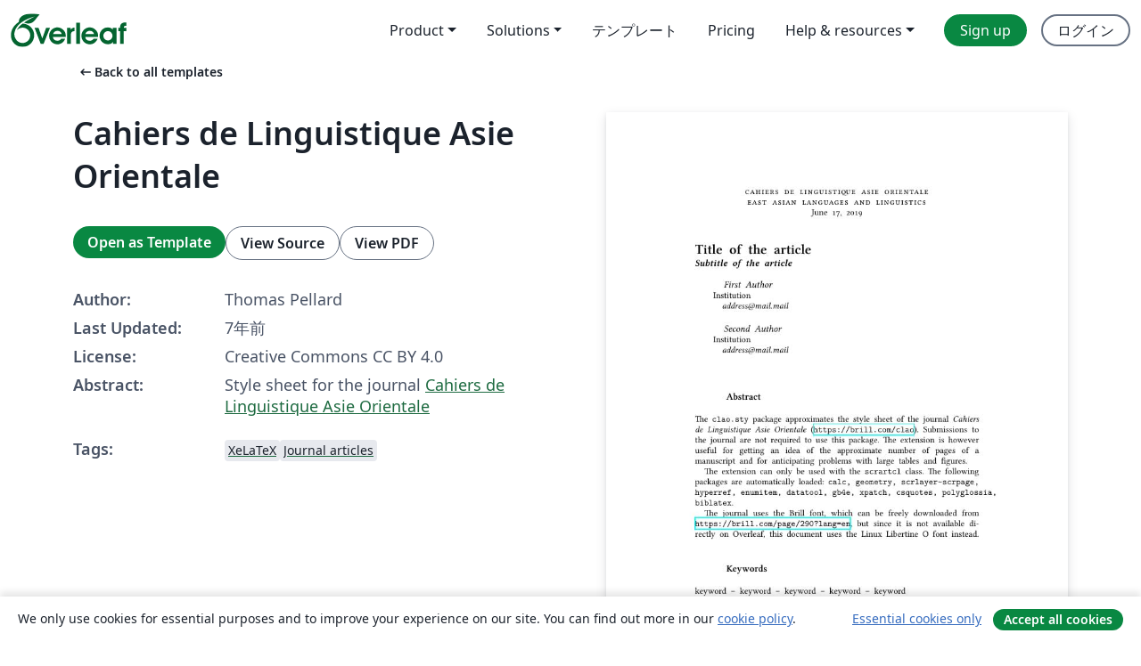

--- FILE ---
content_type: text/html; charset=utf-8
request_url: https://ja.overleaf.com/latex/templates/cahiers-de-linguistique-asie-orientale/jfsnbfcvcywy
body_size: 12262
content:
<!DOCTYPE html><html lang="ja"><head><title translate="no">Cahiers de Linguistique Asie Orientale - Overleaf, オンラインLaTeXエディター</title><meta name="twitter:title" content="Cahiers de Linguistique Asie Orientale"><meta name="og:title" content="Cahiers de Linguistique Asie Orientale"><meta name="description" content="Style sheet for the journal Cahiers de Linguistique Asie Orientale"><meta itemprop="description" content="Style sheet for the journal Cahiers de Linguistique Asie Orientale"><meta itemprop="image" content="https://writelatex.s3.amazonaws.com/published_ver/10399.jpeg?X-Amz-Expires=14400&amp;X-Amz-Date=20260123T220102Z&amp;X-Amz-Algorithm=AWS4-HMAC-SHA256&amp;X-Amz-Credential=AKIAWJBOALPNFPV7PVH5/20260123/us-east-1/s3/aws4_request&amp;X-Amz-SignedHeaders=host&amp;X-Amz-Signature=d94409a61f2902b40c220d201e2b9b75acf1190c1a998d4fae403e438b242970"><meta name="image" content="https://writelatex.s3.amazonaws.com/published_ver/10399.jpeg?X-Amz-Expires=14400&amp;X-Amz-Date=20260123T220102Z&amp;X-Amz-Algorithm=AWS4-HMAC-SHA256&amp;X-Amz-Credential=AKIAWJBOALPNFPV7PVH5/20260123/us-east-1/s3/aws4_request&amp;X-Amz-SignedHeaders=host&amp;X-Amz-Signature=d94409a61f2902b40c220d201e2b9b75acf1190c1a998d4fae403e438b242970"><meta itemprop="name" content="Overleaf, the Online LaTeX Editor"><meta name="twitter:card" content="summary"><meta name="twitter:site" content="@overleaf"><meta name="twitter:description" content="簡単に使用できるオンラインLaTeXエディター。インストール不要、リアルタイムコラボレーション、バージョン管理、何百種類のLaTeXテンプレートなど多数の機能。"><meta name="twitter:image" content="https://cdn.overleaf.com/img/ol-brand/overleaf_og_logo.png"><meta property="fb:app_id" content="400474170024644"><meta property="og:description" content="簡単に使用できるオンラインLaTeXエディター。インストール不要、リアルタイムコラボレーション、バージョン管理、何百種類のLaTeXテンプレートなど多数の機能。"><meta property="og:image" content="https://cdn.overleaf.com/img/ol-brand/overleaf_og_logo.png"><meta property="og:type" content="website"><meta name="viewport" content="width=device-width, initial-scale=1.0, user-scalable=yes"><link rel="icon" sizes="32x32" href="https://cdn.overleaf.com/favicon-32x32.png"><link rel="icon" sizes="16x16" href="https://cdn.overleaf.com/favicon-16x16.png"><link rel="icon" href="https://cdn.overleaf.com/favicon.svg" type="image/svg+xml"><link rel="apple-touch-icon" href="https://cdn.overleaf.com/apple-touch-icon.png"><link rel="mask-icon" href="https://cdn.overleaf.com/mask-favicon.svg" color="#046530"><link rel="canonical" href="https://ja.overleaf.com/latex/templates/cahiers-de-linguistique-asie-orientale/jfsnbfcvcywy"><link rel="manifest" href="https://cdn.overleaf.com/web.sitemanifest"><link rel="stylesheet" href="https://cdn.overleaf.com/stylesheets/main-style-e60ca8e7a5a537531624.css" id="main-stylesheet"><link rel="alternate" href="https://www.overleaf.com/latex/templates/cahiers-de-linguistique-asie-orientale/jfsnbfcvcywy" hreflang="en"><link rel="alternate" href="https://cs.overleaf.com/latex/templates/cahiers-de-linguistique-asie-orientale/jfsnbfcvcywy" hreflang="cs"><link rel="alternate" href="https://es.overleaf.com/latex/templates/cahiers-de-linguistique-asie-orientale/jfsnbfcvcywy" hreflang="es"><link rel="alternate" href="https://pt.overleaf.com/latex/templates/cahiers-de-linguistique-asie-orientale/jfsnbfcvcywy" hreflang="pt"><link rel="alternate" href="https://fr.overleaf.com/latex/templates/cahiers-de-linguistique-asie-orientale/jfsnbfcvcywy" hreflang="fr"><link rel="alternate" href="https://de.overleaf.com/latex/templates/cahiers-de-linguistique-asie-orientale/jfsnbfcvcywy" hreflang="de"><link rel="alternate" href="https://sv.overleaf.com/latex/templates/cahiers-de-linguistique-asie-orientale/jfsnbfcvcywy" hreflang="sv"><link rel="alternate" href="https://tr.overleaf.com/latex/templates/cahiers-de-linguistique-asie-orientale/jfsnbfcvcywy" hreflang="tr"><link rel="alternate" href="https://it.overleaf.com/latex/templates/cahiers-de-linguistique-asie-orientale/jfsnbfcvcywy" hreflang="it"><link rel="alternate" href="https://cn.overleaf.com/latex/templates/cahiers-de-linguistique-asie-orientale/jfsnbfcvcywy" hreflang="zh-CN"><link rel="alternate" href="https://no.overleaf.com/latex/templates/cahiers-de-linguistique-asie-orientale/jfsnbfcvcywy" hreflang="no"><link rel="alternate" href="https://ru.overleaf.com/latex/templates/cahiers-de-linguistique-asie-orientale/jfsnbfcvcywy" hreflang="ru"><link rel="alternate" href="https://da.overleaf.com/latex/templates/cahiers-de-linguistique-asie-orientale/jfsnbfcvcywy" hreflang="da"><link rel="alternate" href="https://ko.overleaf.com/latex/templates/cahiers-de-linguistique-asie-orientale/jfsnbfcvcywy" hreflang="ko"><link rel="alternate" href="https://ja.overleaf.com/latex/templates/cahiers-de-linguistique-asie-orientale/jfsnbfcvcywy" hreflang="ja"><link rel="preload" href="https://cdn.overleaf.com/js/ja-json-d5d0b8279a119a2bfebf.js" as="script" nonce="83D740w3B7UA6tiLw3hnUQ=="><script type="text/javascript" nonce="83D740w3B7UA6tiLw3hnUQ==" id="ga-loader" data-ga-token="UA-112092690-1" data-ga-token-v4="G-RV4YBCCCWJ" data-cookie-domain=".overleaf.com" data-session-analytics-id="0287b377-b551-4915-83c4-8f9a5a786a77">var gaSettings = document.querySelector('#ga-loader').dataset;
var gaid = gaSettings.gaTokenV4;
var gaToken = gaSettings.gaToken;
var cookieDomain = gaSettings.cookieDomain;
var sessionAnalyticsId = gaSettings.sessionAnalyticsId;
if(gaid) {
    var additionalGaConfig = sessionAnalyticsId ? { 'user_id': sessionAnalyticsId } : {};
    window.dataLayer = window.dataLayer || [];
    function gtag(){
        dataLayer.push(arguments);
    }
    gtag('js', new Date());
    gtag('config', gaid, { 'anonymize_ip': true, ...additionalGaConfig });
}
if (gaToken) {
    window.ga = window.ga || function () {
        (window.ga.q = window.ga.q || []).push(arguments);
    }, window.ga.l = 1 * new Date();
}
var loadGA = window.olLoadGA = function() {
    if (gaid) {
        var s = document.createElement('script');
        s.setAttribute('async', 'async');
        s.setAttribute('src', 'https://www.googletagmanager.com/gtag/js?id=' + gaid);
        document.querySelector('head').append(s);
    } 
    if (gaToken) {
        (function(i,s,o,g,r,a,m){i['GoogleAnalyticsObject']=r;i[r]=i[r]||function(){
        (i[r].q=i[r].q||[]).push(arguments)},i[r].l=1*new Date();a=s.createElement(o),
        m=s.getElementsByTagName(o)[0];a.async=1;a.src=g;m.parentNode.insertBefore(a,m)
        })(window,document,'script','//www.google-analytics.com/analytics.js','ga');
        ga('create', gaToken, cookieDomain.replace(/^\./, ""));
        ga('set', 'anonymizeIp', true);
        if (sessionAnalyticsId) {
            ga('set', 'userId', sessionAnalyticsId);
        }
        ga('send', 'pageview');
    }
};
// Check if consent given (features/cookie-banner)
var oaCookie = document.cookie.split('; ').find(function(cookie) {
    return cookie.startsWith('oa=');
});
if(oaCookie) {
    var oaCookieValue = oaCookie.split('=')[1];
    if(oaCookieValue === '1') {
        loadGA();
    }
}
</script><meta name="ol-csrfToken" content="zH5IubUs-v8FHZNVU-LQ-ZYFmzl7rI9mq2_w"><meta name="ol-baseAssetPath" content="https://cdn.overleaf.com/"><meta name="ol-mathJaxPath" content="/js/libs/mathjax-3.2.2/es5/tex-svg-full.js"><meta name="ol-dictionariesRoot" content="/js/dictionaries/0.0.3/"><meta name="ol-usersEmail" content=""><meta name="ol-ab" data-type="json" content="{}"><meta name="ol-user_id"><meta name="ol-i18n" data-type="json" content="{&quot;currentLangCode&quot;:&quot;ja&quot;}"><meta name="ol-ExposedSettings" data-type="json" content="{&quot;isOverleaf&quot;:true,&quot;appName&quot;:&quot;Overleaf&quot;,&quot;adminEmail&quot;:&quot;support@overleaf.com&quot;,&quot;dropboxAppName&quot;:&quot;Overleaf&quot;,&quot;ieeeBrandId&quot;:15,&quot;hasAffiliationsFeature&quot;:true,&quot;hasSamlFeature&quot;:true,&quot;samlInitPath&quot;:&quot;/saml/ukamf/init&quot;,&quot;hasLinkUrlFeature&quot;:true,&quot;hasLinkedProjectFileFeature&quot;:true,&quot;hasLinkedProjectOutputFileFeature&quot;:true,&quot;siteUrl&quot;:&quot;https://www.overleaf.com&quot;,&quot;emailConfirmationDisabled&quot;:false,&quot;maxEntitiesPerProject&quot;:2000,&quot;maxUploadSize&quot;:52428800,&quot;projectUploadTimeout&quot;:120000,&quot;recaptchaSiteKey&quot;:&quot;6LebiTwUAAAAAMuPyjA4pDA4jxPxPe2K9_ndL74Q&quot;,&quot;recaptchaDisabled&quot;:{&quot;invite&quot;:true,&quot;login&quot;:false,&quot;passwordReset&quot;:false,&quot;register&quot;:false,&quot;addEmail&quot;:false},&quot;textExtensions&quot;:[&quot;tex&quot;,&quot;latex&quot;,&quot;sty&quot;,&quot;cls&quot;,&quot;bst&quot;,&quot;bib&quot;,&quot;bibtex&quot;,&quot;txt&quot;,&quot;tikz&quot;,&quot;mtx&quot;,&quot;rtex&quot;,&quot;md&quot;,&quot;asy&quot;,&quot;lbx&quot;,&quot;bbx&quot;,&quot;cbx&quot;,&quot;m&quot;,&quot;lco&quot;,&quot;dtx&quot;,&quot;ins&quot;,&quot;ist&quot;,&quot;def&quot;,&quot;clo&quot;,&quot;ldf&quot;,&quot;rmd&quot;,&quot;lua&quot;,&quot;gv&quot;,&quot;mf&quot;,&quot;yml&quot;,&quot;yaml&quot;,&quot;lhs&quot;,&quot;mk&quot;,&quot;xmpdata&quot;,&quot;cfg&quot;,&quot;rnw&quot;,&quot;ltx&quot;,&quot;inc&quot;],&quot;editableFilenames&quot;:[&quot;latexmkrc&quot;,&quot;.latexmkrc&quot;,&quot;makefile&quot;,&quot;gnumakefile&quot;],&quot;validRootDocExtensions&quot;:[&quot;tex&quot;,&quot;Rtex&quot;,&quot;ltx&quot;,&quot;Rnw&quot;],&quot;fileIgnorePattern&quot;:&quot;**/{{__MACOSX,.git,.texpadtmp,.R}{,/**},.!(latexmkrc),*.{dvi,aux,log,toc,out,pdfsync,synctex,synctex(busy),fdb_latexmk,fls,nlo,ind,glo,gls,glg,bbl,blg,doc,docx,gz,swp}}&quot;,&quot;sentryAllowedOriginRegex&quot;:&quot;^(https://[a-z]+\\\\.overleaf.com|https://cdn.overleaf.com|https://compiles.overleafusercontent.com)/&quot;,&quot;sentryDsn&quot;:&quot;https://4f0989f11cb54142a5c3d98b421b930a@app.getsentry.com/34706&quot;,&quot;sentryEnvironment&quot;:&quot;production&quot;,&quot;sentryRelease&quot;:&quot;55136a0fbd6a07011505471e47db0485326ddeb3&quot;,&quot;hotjarId&quot;:&quot;5148484&quot;,&quot;hotjarVersion&quot;:&quot;6&quot;,&quot;enableSubscriptions&quot;:true,&quot;gaToken&quot;:&quot;UA-112092690-1&quot;,&quot;gaTokenV4&quot;:&quot;G-RV4YBCCCWJ&quot;,&quot;propensityId&quot;:&quot;propensity-001384&quot;,&quot;cookieDomain&quot;:&quot;.overleaf.com&quot;,&quot;templateLinks&quot;:[{&quot;name&quot;:&quot;Journal articles&quot;,&quot;url&quot;:&quot;/gallery/tagged/academic-journal&quot;,&quot;trackingKey&quot;:&quot;academic-journal&quot;},{&quot;name&quot;:&quot;Books&quot;,&quot;url&quot;:&quot;/gallery/tagged/book&quot;,&quot;trackingKey&quot;:&quot;book&quot;},{&quot;name&quot;:&quot;Formal letters&quot;,&quot;url&quot;:&quot;/gallery/tagged/formal-letter&quot;,&quot;trackingKey&quot;:&quot;formal-letter&quot;},{&quot;name&quot;:&quot;Assignments&quot;,&quot;url&quot;:&quot;/gallery/tagged/homework&quot;,&quot;trackingKey&quot;:&quot;homework-assignment&quot;},{&quot;name&quot;:&quot;Posters&quot;,&quot;url&quot;:&quot;/gallery/tagged/poster&quot;,&quot;trackingKey&quot;:&quot;poster&quot;},{&quot;name&quot;:&quot;Presentations&quot;,&quot;url&quot;:&quot;/gallery/tagged/presentation&quot;,&quot;trackingKey&quot;:&quot;presentation&quot;},{&quot;name&quot;:&quot;Reports&quot;,&quot;url&quot;:&quot;/gallery/tagged/report&quot;,&quot;trackingKey&quot;:&quot;lab-report&quot;},{&quot;name&quot;:&quot;CVs and résumés&quot;,&quot;url&quot;:&quot;/gallery/tagged/cv&quot;,&quot;trackingKey&quot;:&quot;cv&quot;},{&quot;name&quot;:&quot;Theses&quot;,&quot;url&quot;:&quot;/gallery/tagged/thesis&quot;,&quot;trackingKey&quot;:&quot;thesis&quot;},{&quot;name&quot;:&quot;view_all&quot;,&quot;url&quot;:&quot;/latex/templates&quot;,&quot;trackingKey&quot;:&quot;view-all&quot;}],&quot;labsEnabled&quot;:true,&quot;wikiEnabled&quot;:true,&quot;templatesEnabled&quot;:true,&quot;cioWriteKey&quot;:&quot;2530db5896ec00db632a&quot;,&quot;cioSiteId&quot;:&quot;6420c27bb72163938e7d&quot;,&quot;linkedInInsightsPartnerId&quot;:&quot;7472905&quot;}"><meta name="ol-splitTestVariants" data-type="json" content="{&quot;hotjar-marketing&quot;:&quot;default&quot;}"><meta name="ol-splitTestInfo" data-type="json" content="{&quot;hotjar-marketing&quot;:{&quot;phase&quot;:&quot;release&quot;,&quot;badgeInfo&quot;:{&quot;tooltipText&quot;:&quot;&quot;,&quot;url&quot;:&quot;&quot;}}}"><meta name="ol-algolia" data-type="json" content="{&quot;appId&quot;:&quot;SK53GL4JLY&quot;,&quot;apiKey&quot;:&quot;9ac63d917afab223adbd2cd09ad0eb17&quot;,&quot;indexes&quot;:{&quot;wiki&quot;:&quot;learn-wiki&quot;,&quot;gallery&quot;:&quot;gallery-production&quot;}}"><meta name="ol-isManagedAccount" data-type="boolean"><meta name="ol-shouldLoadHotjar" data-type="boolean"></head><body class="website-redesign" data-theme="default"><a class="skip-to-content" href="#main-content">Skip to content</a><nav class="navbar navbar-default navbar-main navbar-expand-lg website-redesign-navbar" aria-label="Primary"><div class="container-fluid navbar-container"><div class="navbar-header"><a class="navbar-brand" href="/" aria-label="Overleaf"><div class="navbar-logo"></div></a></div><button class="navbar-toggler collapsed" id="navbar-toggle-btn" type="button" data-bs-toggle="collapse" data-bs-target="#navbar-main-collapse" aria-controls="navbar-main-collapse" aria-expanded="false" aria-label="Toggle ナビゲーション"><span class="material-symbols" aria-hidden="true" translate="no">menu</span></button><div class="navbar-collapse collapse" id="navbar-main-collapse"><ul class="nav navbar-nav navbar-right ms-auto" role="menubar"><!-- loop over header_extras--><li class="dropdown subdued" role="none"><button class="dropdown-toggle" aria-haspopup="true" aria-expanded="false" data-bs-toggle="dropdown" role="menuitem" event-tracking="menu-expand" event-tracking-mb="true" event-tracking-trigger="click" event-segmentation="{&quot;item&quot;:&quot;product&quot;,&quot;location&quot;:&quot;top-menu&quot;}">Product</button><ul class="dropdown-menu dropdown-menu-end" role="menu"><li role="none"><a class="dropdown-item" role="menuitem" href="/about/features-overview" event-tracking="menu-click" event-tracking-mb="true" event-tracking-trigger="click" event-segmentation='{"item":"premium-features","location":"top-menu"}'>機能</a></li><li role="none"><a class="dropdown-item" role="menuitem" href="/about/ai-features" event-tracking="menu-click" event-tracking-mb="true" event-tracking-trigger="click" event-segmentation='{"item":"ai-features","location":"top-menu"}'>AI</a></li></ul></li><li class="dropdown subdued" role="none"><button class="dropdown-toggle" aria-haspopup="true" aria-expanded="false" data-bs-toggle="dropdown" role="menuitem" event-tracking="menu-expand" event-tracking-mb="true" event-tracking-trigger="click" event-segmentation="{&quot;item&quot;:&quot;solutions&quot;,&quot;location&quot;:&quot;top-menu&quot;}">Solutions</button><ul class="dropdown-menu dropdown-menu-end" role="menu"><li role="none"><a class="dropdown-item" role="menuitem" href="/for/enterprises" event-tracking="menu-click" event-tracking-mb="true" event-tracking-trigger="click" event-segmentation='{"item":"enterprises","location":"top-menu"}'>For business</a></li><li role="none"><a class="dropdown-item" role="menuitem" href="/for/universities" event-tracking="menu-click" event-tracking-mb="true" event-tracking-trigger="click" event-segmentation='{"item":"universities","location":"top-menu"}'>For universities</a></li><li role="none"><a class="dropdown-item" role="menuitem" href="/for/government" event-tracking="menu-click" event-tracking-mb="true" event-tracking-trigger="click" event-segmentation='{"item":"government","location":"top-menu"}'>For government</a></li><li role="none"><a class="dropdown-item" role="menuitem" href="/for/publishers" event-tracking="menu-click" event-tracking-mb="true" event-tracking-trigger="click" event-segmentation='{"item":"publishers","location":"top-menu"}'>For publishers</a></li><li role="none"><a class="dropdown-item" role="menuitem" href="/about/customer-stories" event-tracking="menu-click" event-tracking-mb="true" event-tracking-trigger="click" event-segmentation='{"item":"customer-stories","location":"top-menu"}'>Customer stories</a></li></ul></li><li class="subdued" role="none"><a class="nav-link subdued" role="menuitem" href="/latex/templates" event-tracking="menu-click" event-tracking-mb="true" event-tracking-trigger="click" event-segmentation='{"item":"templates","location":"top-menu"}'>テンプレート</a></li><li class="subdued" role="none"><a class="nav-link subdued" role="menuitem" href="/user/subscription/plans" event-tracking="menu-click" event-tracking-mb="true" event-tracking-trigger="click" event-segmentation='{"item":"pricing","location":"top-menu"}'>Pricing</a></li><li class="dropdown subdued nav-item-help" role="none"><button class="dropdown-toggle" aria-haspopup="true" aria-expanded="false" data-bs-toggle="dropdown" role="menuitem" event-tracking="menu-expand" event-tracking-mb="true" event-tracking-trigger="click" event-segmentation="{&quot;item&quot;:&quot;help-and-resources&quot;,&quot;location&quot;:&quot;top-menu&quot;}">Help & resources</button><ul class="dropdown-menu dropdown-menu-end" role="menu"><li role="none"><a class="dropdown-item" role="menuitem" href="/learn" event-tracking="menu-click" event-tracking-mb="true" event-tracking-trigger="click" event-segmentation='{"item":"learn","location":"top-menu"}'>ドキュメンテーション</a></li><li role="none"><a class="dropdown-item" role="menuitem" href="/for/community/resources" event-tracking="menu-click" event-tracking-mb="true" event-tracking-trigger="click" event-segmentation='{"item":"help-guides","location":"top-menu"}'>Help guides</a></li><li role="none"><a class="dropdown-item" role="menuitem" href="/about/why-latex" event-tracking="menu-click" event-tracking-mb="true" event-tracking-trigger="click" event-segmentation='{"item":"why-latex","location":"top-menu"}'>Why LaTeX?</a></li><li role="none"><a class="dropdown-item" role="menuitem" href="/blog" event-tracking="menu-click" event-tracking-mb="true" event-tracking-trigger="click" event-segmentation='{"item":"blog","location":"top-menu"}'>ブログ</a></li><li role="none"><a class="dropdown-item" role="menuitem" data-ol-open-contact-form-modal="contact-us" data-bs-target="#contactUsModal" href data-bs-toggle="modal" event-tracking="menu-click" event-tracking-mb="true" event-tracking-trigger="click" event-segmentation='{"item":"contact","location":"top-menu"}'><span>お問い合わせ</span></a></li></ul></li><!-- logged out--><!-- register link--><li class="primary" role="none"><a class="nav-link" role="menuitem" href="/register" event-tracking="menu-click" event-tracking-action="clicked" event-tracking-trigger="click" event-tracking-mb="true" event-segmentation='{"page":"/latex/templates/cahiers-de-linguistique-asie-orientale/jfsnbfcvcywy","item":"register","location":"top-menu"}'>Sign up</a></li><!-- login link--><li role="none"><a class="nav-link" role="menuitem" href="/login" event-tracking="menu-click" event-tracking-action="clicked" event-tracking-trigger="click" event-tracking-mb="true" event-segmentation='{"page":"/latex/templates/cahiers-de-linguistique-asie-orientale/jfsnbfcvcywy","item":"login","location":"top-menu"}'>ログイン</a></li><!-- projects link and account menu--></ul></div></div></nav><main class="gallery content content-page" id="main-content"><div class="container"><div class="row previous-page-link-container"><div class="col-lg-6"><a class="previous-page-link" href="/latex/templates"><span class="material-symbols material-symbols-rounded" aria-hidden="true" translate="no">arrow_left_alt</span>Back to all templates</a></div></div><div class="row"><div class="col-md-6 template-item-left-section"><div class="row"><div class="col-md-12"><div class="gallery-item-title"><h1 class="h2">Cahiers de Linguistique Asie Orientale</h1></div></div></div><div class="row cta-links-container"><div class="col-md-12 cta-links"><a class="btn btn-primary cta-link" href="/project/new/template/10399?id=30294529&amp;latexEngine=xelatex&amp;mainFile=clao.tex&amp;templateName=Cahiers+de+Linguistique+Asie+Orientale&amp;texImage=texlive-full%3A2025.1" event-tracking-mb="true" event-tracking="gallery-open-template" event-tracking-trigger="click">Open as Template</a><button class="btn btn-secondary cta-link" data-bs-toggle="modal" data-bs-target="#modalViewSource" event-tracking-mb="true" event-tracking="gallery-view-source" event-tracking-trigger="click">View Source</button><a class="btn btn-secondary cta-link" href="/latex/templates/cahiers-de-linguistique-asie-orientale/jfsnbfcvcywy.pdf" target="_blank" event-tracking-mb="true" event-tracking="gallery-download-pdf" event-tracking-trigger="click">View PDF</a></div></div><div class="template-details-container"><div class="template-detail"><div><b>Author:</b></div><div>Thomas Pellard</div></div><div class="template-detail"><div><b>Last Updated:</b></div><div><span data-bs-toggle="tooltip" data-bs-placement="bottom" data-timestamp-for-title="1560770934">7年前</span></div></div><div class="template-detail"><div><b>License:</b></div><div>Creative Commons CC BY 4.0</div></div><div class="template-detail"><div><b>Abstract:</b></div><div class="gallery-abstract" data-ol-mathjax><p>Style sheet for the journal <a href="https://brill.com/clao" rel="nofollow">Cahiers de Linguistique Asie Orientale</a></p></div></div><div class="template-detail tags"><div><b>Tags:</b></div><div><div class="badge-link-list"><a class="badge-link badge-link-light" href="/gallery/tagged/xelatex"><span class="badge text-dark bg-light"><span class="badge-content" data-badge-tooltip data-bs-placement="bottom" data-bs-title="XeLaTeX">XeLaTeX</span></span></a><a class="badge-link badge-link-light" href="/gallery/tagged/academic-journal"><span class="badge text-dark bg-light"><span class="badge-content" data-badge-tooltip data-bs-placement="bottom" data-bs-title="Journal articles">Journal articles</span></span></a></div></div></div></div></div><div class="col-md-6 template-item-right-section"><div class="entry"><div class="row"><div class="col-md-12"><div class="gallery-large-pdf-preview"><img src="https://writelatex.s3.amazonaws.com/published_ver/10399.jpeg?X-Amz-Expires=14400&amp;X-Amz-Date=20260123T220102Z&amp;X-Amz-Algorithm=AWS4-HMAC-SHA256&amp;X-Amz-Credential=AKIAWJBOALPNFPV7PVH5/20260123/us-east-1/s3/aws4_request&amp;X-Amz-SignedHeaders=host&amp;X-Amz-Signature=d94409a61f2902b40c220d201e2b9b75acf1190c1a998d4fae403e438b242970" alt="Cahiers de Linguistique Asie Orientale"></div></div></div></div></div></div><div class="row section-row"><div class="col-md-12"><div class="begin-now-card"><div class="card card-pattern"><div class="card-body"><p class="dm-mono"><span class="font-size-display-xs"><span class="text-purple-bright">\begin</span><wbr><span class="text-green-bright">{</span><span>now</span><span class="text-green-bright">}</span></span></p><p>Discover why over 25 million people worldwide trust Overleaf with their work.</p><p class="card-links"><a class="btn btn-primary card-link" href="/register">Sign up for free</a><a class="btn card-link btn-secondary" href="/user/subscription/plans">Explore all plans</a></p></div></div></div></div></div></div></main><div class="modal fade" id="modalViewSource" tabindex="-1" role="dialog" aria-labelledby="modalViewSourceTitle" aria-hidden="true"><div class="modal-dialog" role="document"><div class="modal-content"><div class="modal-header"><h3 class="modal-title" id="modalViewSourceTitle">ソース</h3><button class="btn-close" type="button" data-bs-dismiss="modal" aria-label="Close"></button></div><div class="modal-body"><pre><code>\documentclass{scrartcl}

\usepackage{blindtext}% for dummy text

\usepackage{clao}
\setmainlanguage{english}
\addbibresource{clao-sample.bib}
\setmainfont[Mapping=tex-text, Ligatures=Common, Numbers=OldStyle, SmallCapsFeatures={Letters=UppercaseSmallCaps, WordSpace=2, LetterSpace=8}]{Linux Libertine O}% The Brill font should be used instead, but it is not available on Overleaf

%%%%% Metadata
\title{Title of the article}
\subtitle{Subtitle of the article}
%%% The short title an author are printed in the page headers
\shorttitle{Short title}
\shortauthor{Short Author}
\date{\today}
%%% Doi is optional
\doi{000111222333}
%%% Authors should be input with the following commands
\claoauthor{First Author}{Institution}{address@mail.mail}
\claoauthor{Second Author}{Institution}{address@mail.mail}
%%%%%

\begin{document}
\maketitle

\begin{abstract}
The \texttt{clao.sty} package approximates the style sheet of the journal \textit{Cahiers de Linguistique Asie Orientale} (\url{https://brill.com/clao}). Submissions to the journal are not required to use this package. The extension is however useful for getting an idea of the approximate number of pages of a manuscript and for anticipating problems with large tables and figures.

The extension can only be used with the \texttt{scrartcl} class. The following packages are automatically loaded: \texttt{calc, geometry, scrlayer-scrpage, hyperref, enumitem, datatool, gb4e, xpatch, csquotes, polyglossia, biblatex}.

The journal uses the Brill font, which can be freely downloaded from \url{https://brill.com/page/290?lang=en}, but since it is not available directly on Overleaf, this document uses the Linux Libertine O font instead.\end{abstract}

\begin{keywords}
keyword -- keyword -- keyword -- keyword -- keyword
\end{keywords}

\begin{abstractfr}
\blindtext
\end{abstractfr}

\begin{keywords}
mot clé -- mot clé -- mot clé -- mot clé -- mot clé
\end{keywords}

\begin{exe}
\ex \gll Ceci est un test\\
This is a test\\
\glt \enquote*{This is a test}
\ex \gll Ceci est un autre test\\
This is a other test\\
\glt \enquote*{This is another test}
\end{exe}

\begin{exe}
\ex
\begin{xlist}
\ex \gll Ceci est un test\\
This is a test\\
\glt \enquote*{This is a test}
\ex \gll Ceci est un autre test\\
This is a other test\\
\glt \enquote*{This is another test}
\end{xlist}
\end{exe}

\blinddocument

\nocite{*}
\printbibliography
\end{document}</code></pre></div><div class="modal-footer"><button class="btn btn-secondary" type="button" data-bs-dismiss="modal">閉じる</button></div></div></div></div><footer class="fat-footer hidden-print website-redesign-fat-footer"><div class="fat-footer-container"><div class="fat-footer-sections"><div class="footer-section" id="footer-brand"><a class="footer-brand" href="/" aria-label="Overleaf"></a></div><div class="footer-section"><h2 class="footer-section-heading">概要</h2><ul class="list-unstyled"><li><a href="/about">About us</a></li><li><a href="https://digitalscience.pinpointhq.com/">Careers</a></li><li><a href="/blog">ブログ</a></li></ul></div><div class="footer-section"><h2 class="footer-section-heading">Solutions</h2><ul class="list-unstyled"><li><a href="/for/enterprises">For business</a></li><li><a href="/for/universities">For universities</a></li><li><a href="/for/government">For government</a></li><li><a href="/for/publishers">For publishers</a></li><li><a href="/about/customer-stories">Customer stories</a></li></ul></div><div class="footer-section"><h2 class="footer-section-heading">Learn</h2><ul class="list-unstyled"><li><a href="/learn/latex/Learn_LaTeX_in_30_minutes">Learn LaTeX in 30 minutes</a></li><li><a href="/latex/templates">テンプレート</a></li><li><a href="/events/webinars">Webinars</a></li><li><a href="/learn/latex/Tutorials">Tutorials</a></li><li><a href="/learn/latex/Inserting_Images">How to insert images</a></li><li><a href="/learn/latex/Tables">How to create tables</a></li></ul></div><div class="footer-section"><h2 class="footer-section-heading">Pricing</h2><ul class="list-unstyled"><li><a href="/user/subscription/plans?itm_referrer=footer-for-indv">For individuals</a></li><li><a href="/user/subscription/plans?plan=group&amp;itm_referrer=footer-for-groups">For groups and organizations</a></li><li><a href="/user/subscription/plans?itm_referrer=footer-for-students#student-annual">For students</a></li></ul></div><div class="footer-section"><h2 class="footer-section-heading">Get involved</h2><ul class="list-unstyled"><li><a href="https://forms.gle/67PSpN1bLnjGCmPQ9">Let us know what you think</a></li></ul></div><div class="footer-section"><h2 class="footer-section-heading">ヘルプ</h2><ul class="list-unstyled"><li><a href="/learn">ドキュメンテーション </a></li><li><a href="/contact">Contact us </a></li><li><a href="https://status.overleaf.com/">Website status</a></li></ul></div></div><div class="fat-footer-base"><div class="fat-footer-base-section fat-footer-base-meta"><div class="fat-footer-base-item"><div class="fat-footer-base-copyright">© 2026 Overleaf</div><a href="/legal">Privacy and Terms</a><a href="https://www.digital-science.com/security-certifications/">Compliance</a></div><ul class="fat-footer-base-item list-unstyled fat-footer-base-language"><li class="dropdown dropup subdued language-picker" dropdown><button class="btn btn-link btn-inline-link" id="language-picker-toggle" dropdown-toggle data-ol-lang-selector-tooltip data-bs-toggle="dropdown" aria-haspopup="true" aria-expanded="false" aria-label="Select 言語" tooltip="言語" title="言語"><span class="material-symbols" aria-hidden="true" translate="no">translate</span>&nbsp;<span class="language-picker-text">日本語</span></button><ul class="dropdown-menu dropdown-menu-sm-width" role="menu" aria-labelledby="language-picker-toggle"><li class="dropdown-header">言語</li><li class="lng-option"><a class="menu-indent dropdown-item" href="https://www.overleaf.com/latex/templates/cahiers-de-linguistique-asie-orientale/jfsnbfcvcywy" role="menuitem" aria-selected="false">English</a></li><li class="lng-option"><a class="menu-indent dropdown-item" href="https://cs.overleaf.com/latex/templates/cahiers-de-linguistique-asie-orientale/jfsnbfcvcywy" role="menuitem" aria-selected="false">Čeština</a></li><li class="lng-option"><a class="menu-indent dropdown-item" href="https://es.overleaf.com/latex/templates/cahiers-de-linguistique-asie-orientale/jfsnbfcvcywy" role="menuitem" aria-selected="false">Español</a></li><li class="lng-option"><a class="menu-indent dropdown-item" href="https://pt.overleaf.com/latex/templates/cahiers-de-linguistique-asie-orientale/jfsnbfcvcywy" role="menuitem" aria-selected="false">Português</a></li><li class="lng-option"><a class="menu-indent dropdown-item" href="https://fr.overleaf.com/latex/templates/cahiers-de-linguistique-asie-orientale/jfsnbfcvcywy" role="menuitem" aria-selected="false">Français</a></li><li class="lng-option"><a class="menu-indent dropdown-item" href="https://de.overleaf.com/latex/templates/cahiers-de-linguistique-asie-orientale/jfsnbfcvcywy" role="menuitem" aria-selected="false">Deutsch</a></li><li class="lng-option"><a class="menu-indent dropdown-item" href="https://sv.overleaf.com/latex/templates/cahiers-de-linguistique-asie-orientale/jfsnbfcvcywy" role="menuitem" aria-selected="false">Svenska</a></li><li class="lng-option"><a class="menu-indent dropdown-item" href="https://tr.overleaf.com/latex/templates/cahiers-de-linguistique-asie-orientale/jfsnbfcvcywy" role="menuitem" aria-selected="false">Türkçe</a></li><li class="lng-option"><a class="menu-indent dropdown-item" href="https://it.overleaf.com/latex/templates/cahiers-de-linguistique-asie-orientale/jfsnbfcvcywy" role="menuitem" aria-selected="false">Italiano</a></li><li class="lng-option"><a class="menu-indent dropdown-item" href="https://cn.overleaf.com/latex/templates/cahiers-de-linguistique-asie-orientale/jfsnbfcvcywy" role="menuitem" aria-selected="false">简体中文</a></li><li class="lng-option"><a class="menu-indent dropdown-item" href="https://no.overleaf.com/latex/templates/cahiers-de-linguistique-asie-orientale/jfsnbfcvcywy" role="menuitem" aria-selected="false">Norsk</a></li><li class="lng-option"><a class="menu-indent dropdown-item" href="https://ru.overleaf.com/latex/templates/cahiers-de-linguistique-asie-orientale/jfsnbfcvcywy" role="menuitem" aria-selected="false">Русский</a></li><li class="lng-option"><a class="menu-indent dropdown-item" href="https://da.overleaf.com/latex/templates/cahiers-de-linguistique-asie-orientale/jfsnbfcvcywy" role="menuitem" aria-selected="false">Dansk</a></li><li class="lng-option"><a class="menu-indent dropdown-item" href="https://ko.overleaf.com/latex/templates/cahiers-de-linguistique-asie-orientale/jfsnbfcvcywy" role="menuitem" aria-selected="false">한국어</a></li><li class="lng-option"><a class="menu-indent dropdown-item active" href="https://ja.overleaf.com/latex/templates/cahiers-de-linguistique-asie-orientale/jfsnbfcvcywy" role="menuitem" aria-selected="true">日本語<span class="material-symbols dropdown-item-trailing-icon" aria-hidden="true" translate="no">check</span></a></li></ul></li></ul></div><div class="fat-footer-base-section fat-footer-base-social"><div class="fat-footer-base-item"><a class="fat-footer-social x-logo" href="https://x.com/overleaf"><svg xmlns="http://www.w3.org/2000/svg" viewBox="0 0 1200 1227" height="25"><path d="M714.163 519.284L1160.89 0H1055.03L667.137 450.887L357.328 0H0L468.492 681.821L0 1226.37H105.866L515.491 750.218L842.672 1226.37H1200L714.137 519.284H714.163ZM569.165 687.828L521.697 619.934L144.011 79.6944H306.615L611.412 515.685L658.88 583.579L1055.08 1150.3H892.476L569.165 687.854V687.828Z"></path></svg><span class="visually-hidden">Overleaf on X</span></a><a class="fat-footer-social facebook-logo" href="https://www.facebook.com/overleaf.editor"><svg xmlns="http://www.w3.org/2000/svg" viewBox="0 0 666.66668 666.66717" height="25"><defs><clipPath id="a" clipPathUnits="userSpaceOnUse"><path d="M0 700h700V0H0Z"></path></clipPath></defs><g clip-path="url(#a)" transform="matrix(1.33333 0 0 -1.33333 -133.333 800)"><path class="background" d="M0 0c0 138.071-111.929 250-250 250S-500 138.071-500 0c0-117.245 80.715-215.622 189.606-242.638v166.242h-51.552V0h51.552v32.919c0 85.092 38.508 124.532 122.048 124.532 15.838 0 43.167-3.105 54.347-6.211V81.986c-5.901.621-16.149.932-28.882.932-40.993 0-56.832-15.528-56.832-55.9V0h81.659l-14.028-76.396h-67.631v-171.773C-95.927-233.218 0-127.818 0 0" fill="#0866ff" transform="translate(600 350)"></path><path class="text" d="m0 0 14.029 76.396H-67.63v27.019c0 40.372 15.838 55.899 56.831 55.899 12.733 0 22.981-.31 28.882-.931v69.253c-11.18 3.106-38.509 6.212-54.347 6.212-83.539 0-122.048-39.441-122.048-124.533V76.396h-51.552V0h51.552v-166.242a250.559 250.559 0 0 1 60.394-7.362c10.254 0 20.358.632 30.288 1.831V0Z" fill="#fff" transform="translate(447.918 273.604)"></path></g></svg><span class="visually-hidden">Overleaf on Facebook</span></a><a class="fat-footer-social linkedin-logo" href="https://www.linkedin.com/company/writelatex-limited"><svg xmlns="http://www.w3.org/2000/svg" viewBox="0 0 72 72" height="25"><g fill="none" fill-rule="evenodd"><path class="background" fill="#2867b2" d="M8 72h56a8 8 0 0 0 8-8V8a8 8 0 0 0-8-8H8a8 8 0 0 0-8 8v56a8 8 0 0 0 8 8"></path><path class="text" fill="#FFF" d="M62 62H51.316V43.802c0-4.99-1.896-7.777-5.845-7.777-4.296 0-6.54 2.901-6.54 7.777V62H28.632V27.333H38.93v4.67s3.096-5.729 10.453-5.729c7.353 0 12.617 4.49 12.617 13.777zM16.35 22.794c-3.508 0-6.35-2.864-6.35-6.397C10 12.864 12.842 10 16.35 10c3.507 0 6.347 2.864 6.347 6.397 0 3.533-2.84 6.397-6.348 6.397ZM11.032 62h10.736V27.333H11.033V62"></path></g></svg><span class="visually-hidden">Overleaf on LinkedIn</span></a></div></div></div></div></footer><section class="cookie-banner hidden-print hidden" aria-label="Cookie banner"><div class="cookie-banner-content">We only use cookies for essential purposes and to improve your experience on our site. You can find out more in our <a href="/legal#Cookies">cookie policy</a>.</div><div class="cookie-banner-actions"><button class="btn btn-link btn-sm" type="button" data-ol-cookie-banner-set-consent="essential">Essential cookies only</button><button class="btn btn-primary btn-sm" type="button" data-ol-cookie-banner-set-consent="all">Accept all cookies</button></div></section><div class="modal fade" id="contactUsModal" tabindex="-1" aria-labelledby="contactUsModalLabel" data-ol-contact-form-modal="contact-us"><div class="modal-dialog"><form name="contactForm" data-ol-async-form data-ol-contact-form data-ol-contact-form-with-search="true" role="form" aria-label="お問い合わせ" action="/support"><input name="inbox" type="hidden" value="support"><div class="modal-content"><div class="modal-header"><h4 class="modal-title" id="contactUsModalLabel">お問い合わせ</h4><button class="btn-close" type="button" data-bs-dismiss="modal" aria-label="閉じる"><span aria-hidden="true"></span></button></div><div class="modal-body"><div data-ol-not-sent><div class="modal-form-messages"><div class="form-messages-bottom-margin" data-ol-form-messages-new-style="" role="alert"></div><div class="notification notification-type-error" hidden data-ol-custom-form-message="error_performing_request" role="alert" aria-live="polite"><div class="notification-icon"><span class="material-symbols" aria-hidden="true" translate="no">error</span></div><div class="notification-content text-left">Something went wrong. Please try again..</div></div></div><label class="form-label" for="contact-us-email-986">電子メール</label><div class="mb-3"><input class="form-control" name="email" id="contact-us-email-986" required type="email" spellcheck="false" maxlength="255" value="" data-ol-contact-form-email-input></div><div class="form-group"><label class="form-label" for="contact-us-subject-986">件名</label><div class="mb-3"><input class="form-control" name="subject" id="contact-us-subject-986" required autocomplete="off" maxlength="255"><div data-ol-search-results-wrapper hidden><ul class="dropdown-menu contact-suggestions-dropdown show" data-ol-search-results aria-role="region" aria-label="Help articles matching your subject"><li class="dropdown-header">当社の <a href="/learn/kb" target="_blank">知識ベース</a> を確認しましたか？</li><li><hr class="dropdown-divider"></li><div data-ol-search-results-container></div></ul></div></div></div><label class="form-label" for="contact-us-sub-subject-986">What do you need help with?</label><div class="mb-3"><select class="form-select" name="subSubject" id="contact-us-sub-subject-986" required autocomplete="off"><option selected disabled>Please select…</option><option>Using LaTeX</option><option>Using the Overleaf Editor</option><option>Using Writefull</option><option>Logging in or managing your account</option><option>Managing your subscription</option><option>Using premium features</option><option>Contacting the Sales team</option><option>Other</option></select></div><label class="form-label" for="contact-us-project-url-986">影響を受けたプロジェクトURL (オプショナル)</label><div class="mb-3"><input class="form-control" name="projectUrl" id="contact-us-project-url-986"></div><label class="form-label" for="contact-us-message-986">Let us know how we can help</label><div class="mb-3"><textarea class="form-control contact-us-modal-textarea" name="message" id="contact-us-message-986" required type="text"></textarea></div><div class="mb-3 d-none"><label class="visually-hidden" for="important-message">Important message</label><input class="form-control" name="important_message" id="important-message"></div></div><div class="mt-2" data-ol-sent hidden><h5 class="message-received">Message received</h5><p>Thanks for getting in touch. Our team will get back to you by email as soon as possible.</p><p>Email:&nbsp;<span data-ol-contact-form-thank-you-email></span></p></div></div><div class="modal-footer" data-ol-not-sent><button class="btn btn-primary" type="submit" data-ol-disabled-inflight event-tracking="form-submitted-contact-us" event-tracking-mb="true" event-tracking-trigger="click" event-segmentation="{&quot;location&quot;:&quot;contact-us-form&quot;}"><span data-ol-inflight="idle">Send message</span><span hidden data-ol-inflight="pending">Sending&hellip;</span></button></div></div></form></div></div></body><script type="text/javascript" nonce="83D740w3B7UA6tiLw3hnUQ==" src="https://cdn.overleaf.com/js/runtime-adbcda6024306f0606b5.js"></script><script type="text/javascript" nonce="83D740w3B7UA6tiLw3hnUQ==" src="https://cdn.overleaf.com/js/27582-79e5ed8c65f6833386ec.js"></script><script type="text/javascript" nonce="83D740w3B7UA6tiLw3hnUQ==" src="https://cdn.overleaf.com/js/35214-9965ed299d73b5630a19.js"></script><script type="text/javascript" nonce="83D740w3B7UA6tiLw3hnUQ==" src="https://cdn.overleaf.com/js/8732-61de629a6fc4a719a5e1.js"></script><script type="text/javascript" nonce="83D740w3B7UA6tiLw3hnUQ==" src="https://cdn.overleaf.com/js/11229-f88489299ead995b1003.js"></script><script type="text/javascript" nonce="83D740w3B7UA6tiLw3hnUQ==" src="https://cdn.overleaf.com/js/bootstrap-4f14376a90dd8e8a34ae.js"></script><script type="text/javascript" nonce="83D740w3B7UA6tiLw3hnUQ==" src="https://cdn.overleaf.com/js/27582-79e5ed8c65f6833386ec.js"></script><script type="text/javascript" nonce="83D740w3B7UA6tiLw3hnUQ==" src="https://cdn.overleaf.com/js/35214-9965ed299d73b5630a19.js"></script><script type="text/javascript" nonce="83D740w3B7UA6tiLw3hnUQ==" src="https://cdn.overleaf.com/js/62382-f2ab3cf48ddf45e8cfc0.js"></script><script type="text/javascript" nonce="83D740w3B7UA6tiLw3hnUQ==" src="https://cdn.overleaf.com/js/16164-b8450ba94d9bab0bbae1.js"></script><script type="text/javascript" nonce="83D740w3B7UA6tiLw3hnUQ==" src="https://cdn.overleaf.com/js/45250-424aec613d067a9a3e96.js"></script><script type="text/javascript" nonce="83D740w3B7UA6tiLw3hnUQ==" src="https://cdn.overleaf.com/js/24686-731b5e0a16bfe66018de.js"></script><script type="text/javascript" nonce="83D740w3B7UA6tiLw3hnUQ==" src="https://cdn.overleaf.com/js/99612-000be62f228c87d764b4.js"></script><script type="text/javascript" nonce="83D740w3B7UA6tiLw3hnUQ==" src="https://cdn.overleaf.com/js/8732-61de629a6fc4a719a5e1.js"></script><script type="text/javascript" nonce="83D740w3B7UA6tiLw3hnUQ==" src="https://cdn.overleaf.com/js/26348-e10ddc0eb984edb164b0.js"></script><script type="text/javascript" nonce="83D740w3B7UA6tiLw3hnUQ==" src="https://cdn.overleaf.com/js/56215-8bbbe2cf23164e6294c4.js"></script><script type="text/javascript" nonce="83D740w3B7UA6tiLw3hnUQ==" src="https://cdn.overleaf.com/js/22204-a9cc5e83c68d63a4e85e.js"></script><script type="text/javascript" nonce="83D740w3B7UA6tiLw3hnUQ==" src="https://cdn.overleaf.com/js/47304-61d200ba111e63e2d34c.js"></script><script type="text/javascript" nonce="83D740w3B7UA6tiLw3hnUQ==" src="https://cdn.overleaf.com/js/97910-33b5ae496770c42a6456.js"></script><script type="text/javascript" nonce="83D740w3B7UA6tiLw3hnUQ==" src="https://cdn.overleaf.com/js/84586-354bd17e13382aba4161.js"></script><script type="text/javascript" nonce="83D740w3B7UA6tiLw3hnUQ==" src="https://cdn.overleaf.com/js/97519-6759d15ea9ad7f4d6c85.js"></script><script type="text/javascript" nonce="83D740w3B7UA6tiLw3hnUQ==" src="https://cdn.overleaf.com/js/21164-d79443a8aa0f9ced18e5.js"></script><script type="text/javascript" nonce="83D740w3B7UA6tiLw3hnUQ==" src="https://cdn.overleaf.com/js/99420-f66284da885ccc272b79.js"></script><script type="text/javascript" nonce="83D740w3B7UA6tiLw3hnUQ==" src="https://cdn.overleaf.com/js/11229-f88489299ead995b1003.js"></script><script type="text/javascript" nonce="83D740w3B7UA6tiLw3hnUQ==" src="https://cdn.overleaf.com/js/77474-c60464f50f9e7c4965bb.js"></script><script type="text/javascript" nonce="83D740w3B7UA6tiLw3hnUQ==" src="https://cdn.overleaf.com/js/92439-14c18d886f5c8eb09f1b.js"></script><script type="text/javascript" nonce="83D740w3B7UA6tiLw3hnUQ==" src="https://cdn.overleaf.com/js/771-730f1bf8981c687b5070.js"></script><script type="text/javascript" nonce="83D740w3B7UA6tiLw3hnUQ==" src="https://cdn.overleaf.com/js/41735-7fa4bf6a02e25a4513fd.js"></script><script type="text/javascript" nonce="83D740w3B7UA6tiLw3hnUQ==" src="https://cdn.overleaf.com/js/81331-911b1bc087c4c67f7cba.js"></script><script type="text/javascript" nonce="83D740w3B7UA6tiLw3hnUQ==" src="https://cdn.overleaf.com/js/modules/v2-templates/pages/gallery-e5232cf627a106e9d85a.js"></script><script type="text/javascript" nonce="83D740w3B7UA6tiLw3hnUQ==" src="https://cdn.overleaf.com/js/27582-79e5ed8c65f6833386ec.js"></script><script type="text/javascript" nonce="83D740w3B7UA6tiLw3hnUQ==" src="https://cdn.overleaf.com/js/tracking-68d16a86768b7bfb2b22.js"></script></html>